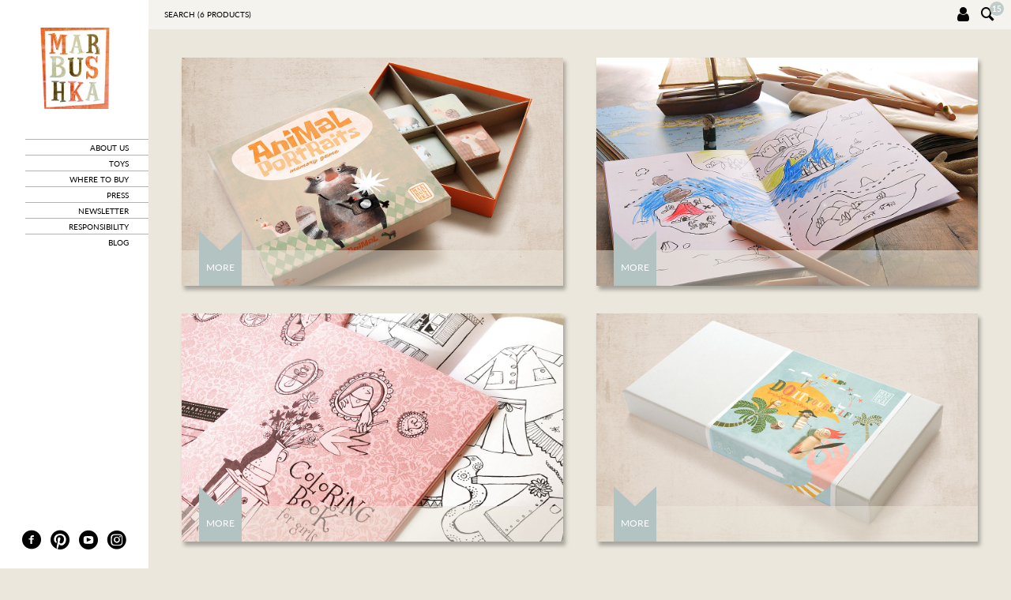

--- FILE ---
content_type: text/html; charset=utf-8
request_url: https://www.marbushka.com/search/?f=10%7Cp2%7C10%7Cp1%7CTOY%7C8%7C7%7C6%7C6%7C7%7Cp1%7Cp2%7C9%7C7%7C8
body_size: 23141
content:
<!DOCTYPE html>
<html lang="en">
  <head>
    <meta http-equiv="X-UA-Compatible" content="IE=edge">
    <meta http-equiv="Content-Type" content="text/html; charset=utf-8">
    <meta http-equiv="Content-Language" content="hu">
    
    
    <meta name="viewport" content="width=device-width, initial-scale=1, maximum-scale=1, user-scalable=no">

    <meta name="description" content="">
    
    <link rel="icon" href="/static/favicon.jpg">

    <title>MARBUSHKA JÁTÉK MANUFAKTÚRA :: MARBUSHKA TOY MANUFACTORY</title>

    <link href='//fonts.googleapis.com/css?family=Playfair+Display&subset=latin,latin-ext' rel='stylesheet' type='text/css'>
    <link href="/static/css/fonts.css" rel="stylesheet">
    
    <link href="/static/css/bootstrap.min.css" rel="stylesheet">
    <link href="/static/css/site.css" rel="stylesheet">
    
    
    
    <!-- HTML5 shim and Respond.js for IE8 support of HTML5 elements and media queries -->
    <!--[if lt IE 9]>
      <script src="https://oss.maxcdn.com/html5shiv/3.7.2/html5shiv.min.js"></script>
      <script src="https://oss.maxcdn.com/respond/1.4.2/respond.min.js"></script>
    <![endif]-->
    
    <script src="/static/js/site1734022630_df9c87d91fdcb69e30b07b5bd673edf0.min.js"></script>
    <script>var pageType='SEARCH'</script>
  </head>

  <body>
        <div class="container">
<div id="top-fit" class="row">
  <div class="cart-contents-wrapper">
  <div class="panel-header">
    <div class="panel-header-title">Shopping cart</div>
    <div class="panel-header-close"><a href="#" onclick="mcart.togglePanel();return!1;" rel="nofollow">&times;</a></div>
  </div>
  <div class="clearfix"></div>
  <div id="cart-contents">
      <div class="cart-content-row cart-content-row-prices total-row">
    <div class="total-row-empty">&nbsp;</div>
    <div class="total-row-label">I'm empty</div>
    <div class="total-row-price">&nbsp;</div>
    <div class="clearfix"></div>
  </div>
  <div class="cart-content-row">
  <div class="cart-thumb-discount">
    <div class="cart-thumb-discount-marker">%</div>
  </div>
  <div class="cart-txt-discount">EVERY 4th ITEM 70 % OFF!</div>
</div>
<div class="clearfix"><!----></div>


  </div>
  <div class="clearfix"></div>
  <div class="cart-footer">
    <div class="cart-footer-message"></div>
    <div class="cart-footer-buttons">
      <a class="btn btn-secondary" href="#" onclick="mcart.togglePanel();return!1;" rel="nofollow"><span class="hidden-xs">Shop some more</span><span class="visible-xs">Close</span></a>
      <a id="checkout" class="btn btn-primary" href="/checkout/" rel="nofollow" style="display:none;">Checkout</a>
    </div>
  </div>
  <div class="clearfix"></div>
</div>
<div id="search">
  <div class="panel-header">
    <div class="panel-header-title">Search</div>
    <div class="panel-header-close"><a href="#" onclick="msearch.togglePanel();return!1;" rel="nofollow">&times;</a></div>
  </div>
  <div class="search-filters">
    <div class="search-group">
      <div class="group-header">
          <div class="small-title">Age</div>
        </div>
            <span class="radio-circle inactive">
        <span class="icon-circle"></span>
        <span class="filter-name">7+</span>
      </span>
          <div class="clearfix"><!-- --></div>
            <a href="https://www.marbushka.com/search/?f=10%7Cp2%7C10%7Cp1%7CTOY%7C8%7C7%7C6%7C6%7C7%7Cp1%7Cp2%7C9%7C7%7C8%7C4" onclick="msearch.toggleOption(this);return!1;" class="radio-circle" data-mfilterid="4">
        <span class="icon-circle"></span>
        <span class="filter-name">6+&nbsp;<span class="filter-num">(1)</span></span>
      </a>
          <div class="clearfix"><!-- --></div>
            <a href="https://www.marbushka.com/search/?f=10%7Cp2%7C10%7Cp1%7CTOY%7C8%7C7%7C6%7C6%7C7%7Cp1%7Cp2%7C9%7C7%7C8%7C6" onclick="msearch.toggleOption(this);return!1;" class="radio-circle active" data-mfilterid="6">
        <span class="icon-circle"></span>
        <span class="filter-name">5+&nbsp;</span>
      </a>
          <div class="clearfix"><!-- --></div>
            <a href="https://www.marbushka.com/search/?f=10%7Cp2%7C10%7Cp1%7CTOY%7C8%7C7%7C6%7C6%7C7%7Cp1%7Cp2%7C9%7C7%7C8%7C7" onclick="msearch.toggleOption(this);return!1;" class="radio-circle active" data-mfilterid="7">
        <span class="icon-circle"></span>
        <span class="filter-name">4+&nbsp;</span>
      </a>
          <div class="clearfix"><!-- --></div>
            <a href="https://www.marbushka.com/search/?f=10%7Cp2%7C10%7Cp1%7CTOY%7C8%7C7%7C6%7C6%7C7%7Cp1%7Cp2%7C9%7C7%7C8%7C8" onclick="msearch.toggleOption(this);return!1;" class="radio-circle active" data-mfilterid="8">
        <span class="icon-circle"></span>
        <span class="filter-name">3+&nbsp;</span>
      </a>
          <div class="clearfix"><!-- --></div>
      </div>
    <div class="search-group">
      <div class="group-header">
          <div class="small-title">Gender</div>
        </div>
            <a href="https://www.marbushka.com/search/?f=10%7Cp2%7C10%7Cp1%7CTOY%7C8%7C7%7C6%7C6%7C7%7Cp1%7Cp2%7C9%7C7%7C8%7C9" onclick="msearch.toggleOption(this);return!1;" class="radio-circle active" data-mfilterid="9">
        <span class="icon-circle"></span>
        <span class="filter-name">Boy&nbsp;</span>
      </a>
          <div class="clearfix"><!-- --></div>
            <a href="https://www.marbushka.com/search/?f=10%7Cp2%7C10%7Cp1%7CTOY%7C8%7C7%7C6%7C6%7C7%7Cp1%7Cp2%7C9%7C7%7C8%7C10" onclick="msearch.toggleOption(this);return!1;" class="radio-circle active" data-mfilterid="10">
        <span class="icon-circle"></span>
        <span class="filter-name">Girl&nbsp;</span>
      </a>
          <div class="clearfix"><!-- --></div>
      </div>
    <div class="search-group">
      <div class="group-header">
          <div class="small-title">Price</div>
        </div>
            <a href="https://www.marbushka.com/search/?f=10%7Cp2%7C10%7Cp1%7CTOY%7C8%7C7%7C6%7C6%7C7%7Cp1%7Cp2%7C9%7C7%7C8%7Cp1" onclick="msearch.toggleOption(this);return!1;" class="radio-circle active" data-mfilterid="p1">
        <span class="icon-circle"></span>
        <span class="filter-name">less than 16 &euro;&nbsp;</span>
      </a>
          <div class="clearfix"><!-- --></div>
            <a href="https://www.marbushka.com/search/?f=10%7Cp2%7C10%7Cp1%7CTOY%7C8%7C7%7C6%7C6%7C7%7Cp1%7Cp2%7C9%7C7%7C8%7Cp2" onclick="msearch.toggleOption(this);return!1;" class="radio-circle active" data-mfilterid="p2">
        <span class="icon-circle"></span>
        <span class="filter-name">16 &euro;-28 &euro;&nbsp;</span>
      </a>
          <div class="clearfix"><!-- --></div>
            <a href="https://www.marbushka.com/search/?f=10%7Cp2%7C10%7Cp1%7CTOY%7C8%7C7%7C6%7C6%7C7%7Cp1%7Cp2%7C9%7C7%7C8%7Cp3" onclick="msearch.toggleOption(this);return!1;" class="radio-circle" data-mfilterid="p3">
        <span class="icon-circle"></span>
        <span class="filter-name">28 &euro;-40 &euro;&nbsp;<span class="filter-num">(+5)</span></span>
      </a>
          <div class="clearfix"><!-- --></div>
            <a href="https://www.marbushka.com/search/?f=10%7Cp2%7C10%7Cp1%7CTOY%7C8%7C7%7C6%7C6%7C7%7Cp1%7Cp2%7C9%7C7%7C8%7Cp4" onclick="msearch.toggleOption(this);return!1;" class="radio-circle" data-mfilterid="p4">
        <span class="icon-circle"></span>
        <span class="filter-name">more than 40 &euro;&nbsp;<span class="filter-num">(+11)</span></span>
      </a>
          <div class="clearfix"><!-- --></div>
      </div>
    <div class="search-group">
      <div class="group-header">
        </div>
            <a href="https://www.marbushka.com/search/?f=10%7Cp2%7C10%7Cp1%7CTOY%7C8%7C7%7C6%7C6%7C7%7Cp1%7Cp2%7C9%7C7%7C8%7CTOY" onclick="msearch.toggleOption(this);return!1;" class="radio-circle active" data-mfilterid="TOY">
        <span class="icon-circle"></span>
        <span class="filter-name">Toys&nbsp;</span>
      </a>
          <div class="clearfix"><!-- --></div>
            <a href="https://www.marbushka.com/search/?f=10%7Cp2%7C10%7Cp1%7CTOY%7C8%7C7%7C6%7C6%7C7%7Cp1%7Cp2%7C9%7C7%7C8%7CILLUSTRATION" onclick="msearch.toggleOption(this);return!1;" class="radio-circle" data-mfilterid="ILLUSTRATION">
        <span class="icon-circle"></span>
        <span class="filter-name">Illustrations&nbsp;<span class="filter-num">(+15)</span></span>
      </a>
          <div class="clearfix"><!-- --></div>
      </div>
  </div>
  <div class="clearfix"><!-- --></div>
  <div class="search-button-wrap">
    <a class="btn btn-primary" onclick="msearch.search(true);return!1;">Search</a>
  </div>
  <div class="search-button-wrap">
    <a class="btn btn-secondary" onclick="msearch.clear();return!1;">Clear</a>
  </div>

</div>
<div id="login">
  <div class="login-panel-content">
    <div class="panel-header">
  <div class="panel-header-title">Login or register</div>
  <div class="panel-header-close"><a href="#" onclick="mlogin.togglePanel();return!1;" rel="nofollow">&times;</a></div>
</div>
  <div class="login-cell">
    <div class="login-small-title">Registered customers</div>
    <form id="login-form" action="/" class="mform" onsubmit="return!1;">
      <div class="form-group">
        <label for="email">E-mail address</label>
        <input class="form-control" type="email" name="email" value="" />
      </div>
      <div class="form-group">
        <label for="password">Password</label>
        <input class="form-control" type="password" name="password" value="" />
      </div>
        <a href="/password_recovery/">Forgot your password?</a><br/>
      <button class="btn btn-primary login-button" type="submit" onclick="mlogin.login();return!1;">Login</button>
    </form>
  </div>
  <div class="login-cell error-message label-danger">
    Invalid password / e-mail
  </div>
  <div class="login-cell new-customer">
    <div class="login-small-title">New customers</div>
  </div>
  <div class="login-cell account-pros">
    <p>By creating an account, you will be able to move through the checkout process faster, and also be entitled to our special newsletter.</p>
  </div>
  <div class="login-cell register-button">
    <a class="btn btn-secondary" href="/signup/">Register</a>
  </div>
  <div class="login-cell wholesale-login hidden-xs">
    Wholesale login&nbsp;<a href="/wholesale/">here</a>
  </div>

  </div>
</div>
  
  <div id="menu-col">
    <section class="menu-left">
  <div class="close-menu-container hidden-lg hidden-md"><a href="#" onclick="mutils.toggleMenu();return!1;" rel="nofollow">&times;</a></div>
  
  <div class="logo-container">
  <a href="/">
    <svg width="130" height="103">
      <image xlink:href="/static/images/web-logo2.svg" src="/static/images/logo.png" width="130" height="103" />
    </svg>
  </a>
</div>
  
  <div class="menu-accordion">
    <ul class="menu-left-main">
                        
          
            <li><a href="/s/about_us/">about us</a></li>
          
          
                                <li><a href="/toys/new_toys/">toys</a>
            <ul class="menu-left-sub closed">
                              
                
                  <li><a href="/toys/new_toys/">New</a></li>
                
                              
                
                  <li><a href="/toys/board_games/">Board Games</a></li>
                
                              
                
                  <li><a href="/toys/memory_games/">Memory Games</a></li>
                
                              
                
                  <li><a href="/toys/puzzles/">Puzzles</a></li>
                
                              
                
                  <li><a href="/toys/colouring_books/">Colouring books</a></li>
                
                              
                
                  <li><a href="/toys/toys_now_on_sale/">Now %</a></li>
                
                          </ul>
          </li>
                                
          
            <li><a href="/s/where_to_buy/">where to buy</a></li>
          
          
                                
          
            <li><a href="/s/press/">press</a></li>
          
          
                                
          
            <li><a href="/s/newsletter/">newsletter</a></li>
          
          
                                
          
            <li><a href="/s/eco/">responsibility</a></li>
          
          
                                
          
            <li><a href="http://marbushka.blogspot.hu/" target="_blank">blog</a></li>
          
          
                  </ul>
  </div>
  <section class="menu-left-social">
  <a href="https://www.facebook.com/pages/Marbushka-Játék-Manufaktúra-Marbushka-Toy-Manufactory/107847405947549" title="Marbushka@Facebook" target="_blank" rel="nofollow"><span class="icon-facebook-with-circle"><!-- --></span></a>
  <a href="https://www.pinterest.com/bohony/" title="Marbushka@Pinterest" target="_blank" rel="nofollow"><span class="icon-pinterest"><!-- --></span></a>
  <a href="https://www.youtube.com/channel/UCchl6TOgMimi9UiQJdfBrKA" title="Marbushka@Youtube" target="_blank" rel="nofollow"><span class="icon-youtube-with-circle"><!-- --></span></a>
  <a href="https://www.instagram.com/marbushka_official/" title="Marbushka@Instagram" target="_blank" rel="nofollow"><span class="icon-instagram-with-circle"><!-- --></span></a>
</section>
</section>
  </div>
  
  <div id="top-content-col">
    <section class="col-xs-12 menu-upper background-opaque">
  <div class="index-mobile-menu-toggle hidden-lg hidden-md"><a href="#" onclick="mutils.toggleMenu();return!1;" rel="nofollow"><span class="icon-menu"><!-- --></span></a></div>
  <h1 class="menu-upper-title"><ul class="bcpath">
      <li><a href="https://www.marbushka.com/search">Search (<span id="search-result-num">6</span> products)</a></li>
      </ul>
</h1>
  <div class="menu-upper-buttons h1">
    <a href="#" onclick="mlogin.togglePanel();return!1;" rel="nofollow" title="Login/Sign up"><span class="icon-user"><!-- --></span></a>
    <a href="#" id="search-icon" onclick="msearch.togglePanel();return!1;" rel="nofollow"><span class="number">15</span><span class="icon-search"><!-- --></span></a>
    <a href="#" id="cart-icon" onclick="mcart.togglePanel();return!1;" rel="nofollow"><span class="number empty"></span><span class="icon-basket"><!-- --></span></a>
  </div>
  <div class="menu-upper-logged-in-as"><span class="logged-in-as hidden-xs"></span></div>
</section>

    <section class="search-main">
  <div class="search-products-container row no-gutter">
    <div class="col-sm-6 col-xs-12 product-item product-item-odd">
    <div class="image-container">
              <div class="add-to-cart-edge out-of-stock"><a href="#" onclick="mcart.outOfStock();return!1;"><span class="icon icon-basket"></span></a></div>
      
      <a href="https://www.marbushka.com/toys/memory_games/animal_portraits/?cl=1" class="search-product-image-link">
              <img src="https://www.marbushka.com/static/productImages/animalmemo1.jpg"/>
            </a>

      <div class="bottom-part background-less-opaque">
                  <a class="more-link scroll-down" href="https://www.marbushka.com/toys/memory_games/animal_portraits/?cl=1">More</a>
        
        <a class="price-link" href="https://www.marbushka.com/toys/memory_games/animal_portraits/?cl=1">20 &euro;</a>
        <div class="clearfix"></div>
      </div>
    </div>
  </div>
  <div class="col-sm-6 col-xs-12 product-item product-item-even">
    <div class="image-container">
                        <div class="add-to-cart-edge"><a href="#" onclick="mcart.add(this,66,'Colouring book for boys',66);return!1;"><span class="icon icon-basket"></span></a></div>
              
      <a href="https://www.marbushka.com/toys/colouring_books/colouring_book_for_boys/?cl=1" class="search-product-image-link">
              <img src="https://www.marbushka.com/static/productImages/fiuszinezo1.jpg"/>
            </a>

      <div class="bottom-part background-less-opaque">
                  <a class="more-link scroll-down" href="https://www.marbushka.com/toys/colouring_books/colouring_book_for_boys/?cl=1">More</a>
        
        <a class="price-link" href="https://www.marbushka.com/toys/colouring_books/colouring_book_for_boys/?cl=1">5 &euro;</a>
        <div class="clearfix"></div>
      </div>
    </div>
  </div>
  <div class="col-sm-6 col-xs-12 product-item product-item-odd">
    <div class="image-container">
                        <div class="add-to-cart-edge"><a href="#" onclick="mcart.add(this,67,'Colouring book for girls',67);return!1;"><span class="icon icon-basket"></span></a></div>
              
      <a href="https://www.marbushka.com/toys/colouring_books/colouring_book_for_girls/?cl=1" class="search-product-image-link">
              <img src="https://www.marbushka.com/static/productImages/lanyszinezo1.jpg"/>
            </a>

      <div class="bottom-part background-less-opaque">
                  <a class="more-link scroll-down" href="https://www.marbushka.com/toys/colouring_books/colouring_book_for_girls/?cl=1">More</a>
        
        <a class="price-link" href="https://www.marbushka.com/toys/colouring_books/colouring_book_for_girls/?cl=1">5 &euro;</a>
        <div class="clearfix"></div>
      </div>
    </div>
  </div>
  <div class="col-sm-6 col-xs-12 product-item product-item-even">
    <div class="image-container">
                        <div class="add-to-cart-edge"><a href="#" onclick="mcart.add(this,112,'Do it yourself!',112);return!1;"><span class="icon icon-basket"></span></a></div>
              
      <a href="https://www.marbushka.com/toys/board_games/do_it_yourself/?cl=1" class="search-product-image-link">
              <img src="https://www.marbushka.com/static/productImages/diy1.jpg"/>
            </a>

      <div class="bottom-part background-less-opaque">
                  <a class="more-link scroll-down" href="https://www.marbushka.com/toys/board_games/do_it_yourself/?cl=1">More</a>
        
        <a class="price-link" href="https://www.marbushka.com/toys/board_games/do_it_yourself/?cl=1">26 &euro;</a>
        <div class="clearfix"></div>
      </div>
    </div>
  </div>
  <div class="col-sm-6 col-xs-12 product-item product-item-odd">
    <div class="image-container">
                        <div class="add-to-cart-edge"><a href="#" onclick="mcart.add(this,4,'Ships and Captains',4);return!1;"><span class="icon icon-basket"></span></a></div>
              
      <a href="https://www.marbushka.com/toys/memory_games/ships_and_captains/?cl=1" class="search-product-image-link">
              <img src="https://www.marbushka.com/static/productImages/shipsandcaptains1.jpg"/>
            </a>

      <div class="bottom-part background-less-opaque">
                  <a class="more-link scroll-down" href="https://www.marbushka.com/toys/memory_games/ships_and_captains/?cl=1">More</a>
        
        <a class="price-link" href="https://www.marbushka.com/toys/memory_games/ships_and_captains/?cl=1">20 &euro;</a>
        <div class="clearfix"></div>
      </div>
    </div>
  </div>
  <div class="col-sm-6 col-xs-12 product-item product-item-even">
    <div class="image-container">
                        <div class="add-to-cart-edge"><a href="#" onclick="mcart.add(this,54,'Where do you live?',54);return!1;"><span class="icon icon-basket"></span></a></div>
              
      <a href="https://www.marbushka.com/toys/colouring_books/where_do_you_live/?cl=1" class="search-product-image-link">
              <img src="https://www.marbushka.com/static/productImages/holelsz1.jpg"/>
            </a>

      <div class="bottom-part background-less-opaque">
                  <a class="more-link scroll-down" href="https://www.marbushka.com/toys/colouring_books/where_do_you_live/?cl=1">More</a>
        
        <a class="price-link" href="https://www.marbushka.com/toys/colouring_books/where_do_you_live/?cl=1">7 &euro;</a>
        <div class="clearfix"></div>
      </div>
    </div>
  </div>

  </div>
</section>
  </div>
  <div class="clearfix"><!----></div>
</div>

<div class="clearfix"><!----></div>

    </div><!-- /.container -->
    
        <footer class="footer row no-gutter">
      <section class="footer-container col-xs-12">
        <ul class="list-inline">
          <li><a href="#" rel="nofollow" onclick="mutils.changeLang('HU');return!1;">HU</a>&nbsp;/&nbsp;<a rel="nofollow" href="#" onclick="mutils.changeLang('EN');return!1;">EN</a></li>
                      <li class=""><a href="/s/contact/">Contact</a></li>
                      <li class=""><a href="/s/shipping/">Shipping<span class="hidden-xs"> and delivery</span></a></li>
                      <li class="hidden-xs"><a href="/wholesale/">Wholesale login</a></li>
                  </ul>
      </section>
    </footer>
    <div class="clearfix"><!-- --></div>
    
    <!-- Modal -->
    <div id="mModal" class="modal fade" role="dialog">
      <div class="modal-dialog">

        <!-- Modal content-->
        <div class="modal-content">
          <div class="modal-header">
            <button type="button" class="close" data-dismiss="modal">&times;</button>
            <h4 class="modal-title"></h4>
          </div>
          <div class="modal-body"></div>
          <div class="modal-footer">
            <button type="button" class="btn btn-default" data-dismiss="modal">Close</button>
          </div>
        </div>

      </div>
    </div>
        
    <!-- Bootstrap core JavaScript
    ================================================== -->
    <!-- Placed at the end of the document so the pages load faster -->
    <script src="/static/js/jquery.2.1.4.min.js"></script>
    
    <script src="/static/js/bootstrap.min.js"></script>
    <!-- IE10 viewport hack for Surface/desktop Windows 8 bug -->
    <script src="/static/js/ie10-viewport-bug-workaround.js"></script>
    <script>var mtrans ={};mtrans.TXT_LABEL_OOPS="Whoops!";mtrans.TXT_MESSAGE_OUT_OF_STOCK="This product is currently out of stock, it will be available again shortly.";mtrans.TXT_ERROR_UNKNOWN="An unexpected error has occured. Please try again later.";mtrans.TXT_LABEL_CLOSED_TITLE="Webshop currently unavailable";mtrans.TXT_LABEL_CLOSED_TEXT="We have to close down and say goodbye to you for an uncertain period. We will keep you informed on who will carry our heritage forward. Thank you so much for being with us for 15 years!";</script>
    <script>_mq.push([msearch.setBasePath,'https://www.marbushka.com/search/?f=']);</script>
    <script>$(window).load(initPage)</script>
    <div id="menu-overlay"></div>
    <script>(function(i,s,o,g,r,a,m){i['GoogleAnalyticsObject']=r;i[r]=i[r]||function(){
(i[r].q=i[r].q||[]).push(arguments)},i[r].l=1*new Date();a=s.createElement(o),
m=s.getElementsByTagName(o)[0];a.async=1;a.src=g;m.parentNode.insertBefore(a,m)
})(window,document,'script','//www.google-analytics.com/analytics.js','ga');

ga('create', 'UA-66712915-1', 'auto');
ga('send', 'pageview');</script>
<script async src="https://www.googletagmanager.com/gtag/js?id=G-8XLE88M96E"></script>
<script>
  window.dataLayer = window.dataLayer || [];
  function gtag(){dataLayer.push(arguments);}
  gtag('js', new Date());
  gtag('config', 'G-8XLE88M96E');
</script>
  </body>
</html>

--- FILE ---
content_type: text/css
request_url: https://www.marbushka.com/static/css/fonts.css
body_size: 3875
content:
@font-face {
  font-family: 'Lato';
  font-style: normal;
  font-weight: 300;
  src: url('/static/font/Lato-Light.ttf') format('truetype');
}
@font-face {
  font-family: 'Lato';
  font-style: normal;
  font-weight: 400;
  src: url('/static/font/Lato-Regular.ttf') format('truetype');
}
@font-face {
  font-family: 'Lato';
  font-style: normal;
  font-weight: 700;
  src: url('/static/font/Lato-Bold.ttf') format('truetype');
}
@font-face {
  font-family: 'fontello';
  src: url('../font/fontello.eot?54379711');
  src: url('../font/fontello.eot?54379711#iefix') format('embedded-opentype'), url('../font/fontello.woff2?54379711') format('woff2'), url('../font/fontello.woff?54379711') format('woff'), url('../font/fontello.ttf?54379711') format('truetype'), url('../font/fontello.svg?54379711#fontello') format('svg');
  font-weight: normal;
  font-style: normal;
}
/* Chrome hack: SVG is rendered more smooth in Windozze. 100% magic, uncomment if you need it. */
/* Note, that will break hinting! In other OS-es font will be not as sharp as it could be */
/*
@media screen and (-webkit-min-device-pixel-ratio:0) {
  @font-face {
    font-family: 'fontello';
    src: url('../font/fontello.svg?54379711#fontello') format('svg');
  }
}
*/
[class^="icon-"]:before,
[class*=" icon-"]:before {
  font-family: "fontello";
  font-style: normal;
  font-weight: normal;
  speak: none;
  display: inline-block;
  text-decoration: inherit;
  width: 1em;
  margin-right: .2em;
  text-align: center;
  /* opacity: .8; */
  /* For safety - reset parent styles, that can break glyph codes*/
  font-variant: normal;
  text-transform: none;
  /* fix buttons height, for twitter bootstrap */
  line-height: 1em;
  /* Animation center compensation - margins should be symmetric */
  /* remove if not needed */
  margin-left: .2em;
  /* you can be more comfortable with increased icons size */
  /* font-size: 120%; */
  /* Font smoothing. That was taken from TWBS */
  -webkit-font-smoothing: antialiased;
  -moz-osx-font-smoothing: grayscale;
  /* Uncomment for 3D effect */
  /* text-shadow: 1px 1px 1px rgba(127, 127, 127, 0.3); */
}
.icon-youtube-with-circle:before {
  content: '\e800';
}
/* '' */
.icon-facebook-with-circle:before {
  content: '\e802';
}
/* '' */
.icon-basket:before {
  content: '\e803';
}
/* '' */
.icon-home:before {
  content: '\e804';
}
/* '' */
.icon-left-open:before {
  content: '\e805';
}
/* '' */
.icon-right-open:before {
  content: '\e806';
}
/* '' */
.icon-search:before {
  content: '\e807';
}
/* '' */
.icon-attention-circled:before {
  content: '\e808';
}
/* '' */
.icon-ok-circled:before {
  content: '\e809';
}
/* '' */
.icon-info-circled:before {
  content: '\e80a';
}
/* '' */
.icon-help-circled:before {
  content: '\e80b';
}
/* '' */
.icon-ok-circled2:before {
  content: '\e80c';
}
/* '' */
.icon-cancel:before {
  content: '\e80d';
}
/* '' */
.icon-cancel-circled:before {
  content: '\e80e';
}
/* '' */
.icon-user:before {
  content: '\e80f';
}
/* '' */
.icon-plus-squared-alt:before {
  content: '\e810';
}
/* '' */
.icon-plus-squared:before {
  content: '\e811';
}
/* '' */
.icon-minus-squared-alt:before {
  content: '\e812';
}
/* '' */
.icon-minus-squared:before {
  content: '\e813';
}
/* '' */
.icon-menu:before {
  content: '\e814';
}
/* '' */
.icon-down-open:before {
  content: '\e815';
}
/* '' */
.icon-up-open:before {
  content: '\e816';
}
/* '' */
.icon-down-open-big:before {
  content: '\e817';
}
/* '' */
.icon-left-open-big:before {
  content: '\e818';
}
/* '' */
.icon-right-open-big:before {
  content: '\e819';
}
/* '' */
.icon-up-open-big:before {
  content: '\e81a';
}
/* '' */
.icon-pinterest:before {
  content: '\e81b';
}
/* '' */
.icon-down-circled:before {
  content: '\e81c';
}
/* '' */
.icon-circle:before {
  content: '\e81d';
}
/* '' */
.icon-ok:before {
  content: '\e81e';
}
/* '' */
.icon-instagram-with-circle:before {
  content: '\e81f';
}
/* '' */
/*# sourceMappingURL=fonts.css.map */

--- FILE ---
content_type: application/javascript
request_url: https://www.marbushka.com/static/js/site1734022630_df9c87d91fdcb69e30b07b5bd673edf0.min.js
body_size: 55450
content:
var mresponsive={sizes:{xs:'xs',sm:'sm',md:'md',lg:'lg'},divXs:null,divSm:null,divMd:null,divLg:null,initComplete:false,init:function(){this.currentSize=null,this.initSizeChecker(),this.initComplete=true},initSizeChecker:function(){this.divXs=$(document.createElement('div')),this.divXs.addClass('device-xs visible-xs'),this.divSm=$(document.createElement('div')),this.divSm.addClass('device-sm visible-sm'),this.divMd=$(document.createElement('div')),this.divMd.addClass('device-md visible-md'),this.divLg=$(document.createElement('div')),this.divLg.addClass('device-lg visible-lg'),$('body').first().append(this.divXs,this.divSm,this.divMd,this.divLg)},checkSize:function(){this.currentSize=this.divLg.is(':visible')?this.sizes.lg:this.divMd.is(':visible')?this.sizes.md:this.divSm.is(':visible')?this.sizes.sm:this.divXs.is(':visible')?this.sizes.xs:this.sizes.lg},getSize:function(){return this.checkSize(),this.currentSize}};var mlogin={panelOpen:false,ajaxRunning:false,responseData:null,login:function(){if(mlogin.ajaxRunning)return;if($('#login .error-message').is(':visible')){$('#login .error-message').slideUp(mutils.animOpts);}
var $form=$('#login-form'),email=$form.find('input[name="email"]').val().trim(),pass=$form.find('input[name="password"]').val().trim();if(email==''){$form.find('input[name="email"]').addClass('error').on('focus',function(){$(this).removeClass('error');});return;}
if(pass==''){$form.find('input[name="password"]').addClass('error').on('focus',function(){$(this).removeClass('error');});return;}
mlogin.ajaxRunning=true;mutils.ajaxBusy($('#login'));$.ajax(URL_HOME+'a.php',{data:{cmd:'login',email:email,password:pass},success:function(data){mlogin.responseData=data;mlogin.loginSuccess();},complete:function(){mlogin.ajaxRunning=false;mutils.ajaxClear();},method:'POST'});},loginSuccess:function(){if(typeof mlogin.responseData!='undefined'&&typeof mlogin.responseData.ok!='undefined'){if(mlogin.responseData.ok==true){$('#login .login-panel-content').fadeOut({duration:mutils.animOpts.duration,easing:mutils.animOpts.easing,complete:function(){$('#login .login-panel-content').html(mlogin.responseData.panel).fadeIn(mutils.animOpts);setTimeout(mlogin.togglePanel,1500);if(typeof mlogin.responseData.loggedinas=='string'){$('.menu-upper-logged-in-as').width(0);$('.menu-upper-logged-in-as span.logged-in-as').html(mlogin.responseData.loggedinas);$('.menu-upper-logged-in-as').animate({width:'20%'},mutils.animOpts.duration,mutils.animOpts.easing);}}});}else{$('#login .error-message').slideDown(mutils.animOpts);}}},logout:function(){if(mlogin.ajaxRunning)return;if($('#login .error-message').is(':visible')){$('#login .error-message').slideUp(mutils.animOpts);}
mlogin.ajaxRunning=true;mutils.ajaxBusy($('#login'));$.ajax(URL_HOME+'a.php',{data:{cmd:'logout'},success:function(data){mlogin.responseData=data;mlogin.loginSuccess();$('.menu-upper-logged-in-as').animate({width:'0'},mutils.animOpts.duration,mutils.animOpts.easing);},complete:function(){mlogin.ajaxRunning=false;mutils.ajaxClear();},method:'POST'});},togglePanel:function(callback){if(mlogin.panelOpen){$('#login').slideUp({duration:mutils.animOpts.duration,easing:mutils.animOpts.easing,complete:callback});mlogin.panelOpen=false;}else{if(mcart.panelOpen){mcart.togglePanel();}
if(msearch.panelOpen){msearch.togglePanel();}
$('#login').slideDown({duration:mutils.animOpts.duration,easing:mutils.animOpts.easing,complete:callback});mlogin.panelOpen=true;}}};var mwholesale={limitAmount:null,limitType:null,copyBilling:false,minLimitType:null,minLimit:-1,setMinLimit:function(type,val){val=parseInt(val);type=type=='PRICE'?'PRICE':'QUANTITY';mwholesale.minLimitType=type;if(!isNaN(val)&&val>0){mwholesale.minLimit=val;}else{mwholesale.minLimit=-1;}},fitLogin:function(){var $col1=$('#whlogin-form .wh-col-1'),$col2=$('#whlogin-form .wh-col-2'),$menuCol=$('#menu-col'),$form=$('#whlogin-form'),$wrap=$('.whlogin-wrapper');$col1.height($col2.height());if(mfit.showMenu){if($menuCol.height()>$wrap.height()){$wrap.css({'padding-top':Math.round(($menuCol.height()-$form.height())/ 2)+'px','padding-left':'0','padding-right':'0'});}}else{$wrap.css({'padding-top':'0'});}},register:function(){mregister.register(true);},shippingSameAsBilling:function(that){if(mwholesale.copyBilling){$('#copy-billing .icon-ok').removeClass('active');mwholesale.copyBilling=false;$('input[name^="shipping"]').off('keyup');$('input[name^="billing"]').off('keyup');$('#change-country-billing').off('change');$("#change-country-shipping").off('change');}else{$('#copy-billing .icon-ok').addClass('active');mwholesale.copyBilling=true;mwholesale.copyBillingToShipping();$('input[name^="shipping"]').keyup(mwholesale.copyBillingToShipping);$('input[name^="billing"]').keyup(mwholesale.copyBillingToShipping);$('#change-country-billing').change(mwholesale.copyBillingToShipping);$("#change-country-shipping").change(mwholesale.copyBillingToShipping);}},copyBillingToShipping:function(){$('input[name="shippingName"]').val($('input[name="billingName"]').val());$('input[name="shippingAddress"]').val($('input[name="billingAddress"]').val());$('input[name="shippingCity"]').val($('input[name="billingCity"]').val());$('input[name="shippingZip"]').val($('input[name="billingZip"]').val());$("#change-country-shipping").val($('#change-country-billing').val()).trigger("chosen:updated");},updatePrice:function(pid){if(typeof p_q!=='undefined'&&p_q.length>0){var total=0;for(var i=0;i<p_q.length;i++){if(p_q[i].id==pid){var iobj=$('#i_'+pid),ival=parseInt(iobj.val()),currStock=p_q[i].qty-p_q[i].qtys;if(isNaN(ival)||ival<0){ival=0;iobj.val('');$('#p_'+pid).html('');}
if(currStock<21&&(p_q[i].qtys+ival>p_q[i].qty)){mmodal.open(mtrans.TXT_ERROR_WH_ORDER_LIMIT_TITLE,mtrans.TXT_ERROR_NOT_ENOUGH_STOCK);iobj.val(currStock);mwholesale.updatePrice(pid);return false;}
p_q[i].q=ival;iobj.val(p_q[i].q);$('#p_'+pid).html((Math.round(p_q[i].p*p_q[i].q*100)/ 100)+mtrans.CURRENCY);var currQty=p_q[i].qty-p_q[i].qtys-p_q[i].q,qStr='';if(currQty<1&&currStock<21){qStr=mtrans.TXT_LABEL_WH_OUT_OF_STOCK;}else if(currQty<21&&currStock<21){qStr=mtrans.TXT_LABEL_WH_ONLY_FEW_LEFT.replace('%QTY%',currQty);}else{qStr=mtrans.TXT_LABEL_WH_IN_STOCK;}
$('#qstr_'+pid).html(qStr);}
total=total+p_q[i].q*p_q[i].p;}
$('#tpamount').html(Math.round(total*100)/ 100);}else{if(console)console.log('p_q undefined');}},checkOrder:function(){var totalQuantity=0,totalAmount=0,pqLength=p_q.length;for(var i=0;i<pqLength;i++){totalQuantity+=p_q[i].q;totalAmount+=p_q[i].q*p_q[i].p;}
if(mwholesale.minLimitType=='PRICE'&&(isNaN(totalAmount)||totalAmount<mwholesale.minLimit)){mmodal.open(mtrans.TXT_ERROR_WH_ORDER_LIMIT_TITLE,mtrans.TXT_ERROR_WH_PRICE_LIMIT_NOT_REACHED.replace('%AMOUNT%',mwholesale.minLimit));}else if(mwholesale.minLimitType=='QUANTITY'&&(isNaN(totalQuantity)||totalQuantity<mwholesale.minLimit)){mmodal.open(mtrans.TXT_ERROR_WH_ORDER_LIMIT_TITLE,mtrans.TXT_ERROR_WH_QUANTITY_LIMIT_NOT_REACHED.replace('%QUANTITY%',mwholesale.minLimit));}else{if(confirm(mtrans.TXT_LABEL_WH_ORDER_CONFIRM)){$('#wholesale-form').off();$('#wholesale-form').submit();}}},init:function(){$('#wholesale-form').keydown(mwholesale.keyHandler);},keyHandler:function(e){var keyCode=e.keyCode||e.which;if(keyCode==13){e.preventDefault();return false;}}};var mcarousel={interval:null,dragUpdateInterval:null,timeoutUSec:4000,activeNum:1,imageCount:0,$container:null,touchDown:false,touchStartX:0,dragDiff:0,dragEvent:null,animating:false,animationUSec:1250,touchAnimationUSec:200,easing:'easeOutCubic',disabled:false,touchElementVideo:'',init:function(){mcarousel.$container=$('.mcarousel-container');mcarousel.imageCount=$('.mcarousel-container .mcarousel-image').size();if(mcarousel.imageCount<2){mcarousel.disabled=true;return;}
$('.mcarousel-container .mcarousel-image').on('touchstart',mcarousel.touchStart);$('.mcarousel-play-button').mouseenter(mcarousel.playHoverIn);$('.mcarousel-play-button').mouseleave(mcarousel.playHoverOut);mcarousel.setInterval();$(window).focusout(function(){mcarousel.clearInterval();});$(window).focusin(function(){mcarousel.setInterval();});mcarousel.arrangeCanonical();},arrange:function(prev,active,next){if(mcarousel.imageCount==2)return;var $cont=$('div.mcarousel-container');$('div[data-mcarousel-container="'+active+'"]').css({display:'inline-block'});if(prev>0){var $prev=$('div[data-mcarousel-container="'+prev+'"]').css({display:'inline-block'}).detach();}
if(next>0){var $next=$('div[data-mcarousel-container="'+next+'"]').css({display:'inline-block'}).detach();}
for(var i=1;i<=mcarousel.imageCount;i++){if(i!=active&&i!=prev&&i!=next){$('div[data-mcarousel-container="'+i+'"]').css({display:'none'});}}
if(0<prev&&0<next){$cont.prepend($prev).append($next).css({left:'-100%'});}else if(0<prev){$cont.prepend($prev).css({left:'-100%'});}else if(0<next){$cont.append($next).css({left:'0%'});}},arrangeCanonical:function(){if(mcarousel.imageCount==2)return;var prev=(mcarousel.activeNum-1)<1?mcarousel.imageCount:(mcarousel.activeNum-1),next=(mcarousel.activeNum+1)>mcarousel.imageCount?1:(mcarousel.activeNum+1);mcarousel.arrange(prev,mcarousel.activeNum,next);},setInterval:function(){mcarousel.clearInterval();mcarousel.interval=setInterval(mcarousel.next,mcarousel.timeoutUSec);},clearInterval:function(){if(mcarousel.interval){clearInterval(mcarousel.interval);}
mcarousel.interval=null;},seekTo:function(num,manual){if(mcarousel.disabled)return;if(mcarousel.animating)return;if(num==mcarousel.activeNum)return;mcarousel.animating=true;if(manual){mcarousel.clearInterval();mcarousel.setInterval();}
if(mcarousel.imageCount==2){mcarousel.activeNum=num;mcarousel.$container.animate({left:((num-1)*-100)+'%'},mcarousel.animationUSec,mcarousel.easing);}else{if(manual){if(num<mcarousel.activeNum){mcarousel.arrange(num,mcarousel.activeNum,-1);mcarousel.activeNum=num;mcarousel.$container.animate({left:'0px'},mcarousel.animationUSec,mcarousel.easing,mcarousel.arrangeCanonical);}else{mcarousel.arrange(-1,mcarousel.activeNum,num);mcarousel.activeNum=num;mcarousel.$container.animate({left:'-100%'},mcarousel.animationUSec,mcarousel.easing,mcarousel.arrangeCanonical);}}else{mcarousel.arrangeCanonical();mcarousel.activeNum=num;mcarousel.$container.animate({left:'-200%'},mcarousel.animationUSec,mcarousel.easing,mcarousel.arrangeCanonical);}}
setTimeout(mcarousel.animationDone,mcarousel.animationUSec);mcarousel.setIndicator();},animationDone:function(){mcarousel.animating=false;},imgClick:function(manual){mcarousel.next(manual);},imgVideoClick:function(videoid){mcarousel.clearInterval();mvid.playVideo(videoid,'#top-content-col');},next:function(manual){if(mcarousel.disabled)return;if(manual){mcarousel.clearInterval();mcarousel.setInterval();}
if(mcarousel.imageCount==2){if(mcarousel.activeNum==1){target=2;}else{target=1;}}else{var target=mcarousel.activeNum+1;if(target>mcarousel.imageCount){target=1;}}
mcarousel.seekTo(target);},prev:function(){if(mcarousel.disabled)return;var target=mcarousel.activeNum-1;if(target<1){target=mcarousel.imageCount;}
mcarousel.seekTo(target);},touchStart:function(e){if(mcarousel.disabled)return;if(mcarousel.animating)return;mcarousel.clearInterval();e=$.event.fix(e);mcarousel.touchDown=true;if(e.originalEvent.target.className=='mcarousel-play-button'){mcarousel.touchElementVideo=$(e.originalEvent.target).data('mcarousel-videoid');}else{mcarousel.touchElementVideo='';}
mcarousel.touchStartX=e.originalEvent.touches[0].pageX;mcarousel.$container.on('touchmove',mcarousel.dragging);mcarousel.$container.on('touchend mouseout',mcarousel.touchEnd);mcarousel.$container.mouseout(mcarousel.touchEnd);mcarousel.dragUpdateInterval=setInterval(mcarousel.dragUpdate,100);mcarousel.dragDiff=0;},touchEnd:function(e){e=$.event.fix(e);mcarousel.touchDown=false;mcarousel.touchStartX=0;mcarousel.$container.off('touchmove touchend mouseout');var left=parseFloat(mcarousel.$container[0].style.left)
if(Math.abs(mcarousel.dragDiff)<1){mcarousel.dragEvent=null;clearInterval(mcarousel.dragUpdateInterval);mcarousel.dragUpdateInterval=null;if(typeof mcarousel.touchElementVideo!='undefined'&&mcarousel.touchElementVideo!=''){mcarousel.imgVideoClick(mcarousel.touchElementVideo);}else{mcarousel.imgClick(true);}
return;}
mcarousel.animating=true;if(mcarousel.imageCount==2){if(mcarousel.activeNum==1&&left<-8){mcarousel.activeNum=2;left=-100;}else if(mcarousel.activeNum==2&&left>-92){mcarousel.activeNum=1;left=0;}else{left=(mcarousel.activeNum-1)*-100;}
mcarousel.$container.animate({left:left+'%'},mcarousel.touchAnimationUSec,mcarousel.easing);}else{if(left<-108){mcarousel.activeNum=(mcarousel.activeNum+1)>mcarousel.imageCount?1:mcarousel.activeNum+1;mcarousel.$container.animate({left:'-200%'},mcarousel.touchAnimationUSec,mcarousel.easing,mcarousel.arrangeCanonical);}else if(left>-92){mcarousel.activeNum=(mcarousel.activeNum-1)<1?mcarousel.imageCount:mcarousel.activeNum-1;mcarousel.$container.animate({left:'0px'},mcarousel.touchAnimationUSec,mcarousel.easing,mcarousel.arrangeCanonical);}else{mcarousel.$container.animate({left:'-100%'},mcarousel.touchAnimationUSec,mcarousel.easing,mcarousel.arrangeCanonical);}}
setTimeout(mcarousel.animationDone,mcarousel.touchAnimationUSec);mcarousel.setIndicator();mcarousel.dragEvent=null;mcarousel.setInterval();clearInterval(mcarousel.dragUpdateInterval);mcarousel.dragUpdateInterval=null;},dragging:function(e){mcarousel.dragEvent=$.event.fix(e);},dragUpdate:function(){if(!mcarousel.touchDown||typeof mcarousel.dragEvent=='undefined'||!mcarousel.dragEvent||typeof mcarousel.dragEvent.originalEvent=='undefined'){return;}
var containerWidth=mcarousel.$container.width(),containerLeft=parseFloat(mcarousel.$container[0].style.left),currentX=mcarousel.dragEvent.originalEvent.touches[0].pageX,draggedPx=(currentX-mcarousel.touchStartX)*2,draggedPercent=draggedPx / containerWidth*100;if(isNaN(containerLeft)){containerLeft=0;}
var offset=(containerLeft+draggedPercent);mcarousel.dragDiff+=draggedPercent;if(Math.abs(mcarousel.dragDiff)>90){mcarousel.touchEnd(mcarousel.dragEvent);return;}
mcarousel.$container.css({left:offset+'%'});mcarousel.touchStartX=currentX;},setIndicator:function(num){if(typeof num=='undefined'){num=mcarousel.activeNum;}
$('.mcarousel-indicator-wrapper a').removeClass('active');$('a[data-mcarousel-indicator="'+num+'"]').addClass('active');},playHoverIn:function(e){e=$.event.fix(e);var $this=$(e.target);$this.stop().animate({height:'130px',width:'130px','font-size':'25px','padding-top':'41px','margin-top':'-12px'});},playHoverOut:function(e){e=$.event.fix(e);var $this=$(e.target);$this.stop().animate({height:'107px',width:'107px','font-size':'18px','padding-top':'35px','margin-top':'0'});}};var msearch={panelOpen:false,basePath:'/',ajaxProgress:false,responseData:null,togglePanel:function(callback){if(msearch.panelOpen){$('#search').slideUp({duration:mutils.animOpts.duration,easing:mutils.animOpts.easing,complete:callback});msearch.panelOpen=false;}else{if(mcart.panelOpen){mcart.togglePanel();}
if(mlogin.panelOpen){mlogin.togglePanel();}
$('#search').slideDown({duration:mutils.animOpts.duration,easing:mutils.animOpts.easing,complete:callback});msearch.panelOpen=true;}},toggleOption:function(that){if(msearch.ajaxProgress)return;mutils.ajaxBusy($('#search'));msearch.ajaxProgress=true;var $that=$(that);$that.toggleClass('active');msearch.search();},popStateHandler:function(e){if(e&&e.state&&e.state.filters&&e.state.filters.length>0){msearch.doSearch(e.state.filters);}else{msearch.doSearch([]);}},doSearch:function(activeIds,force_reload){if(force_reload){location.href=msearch.basePath+activeIds.join('|');setTimeout("location.reload(true);",500);}else{var cmd='search';if(activeIds.length<1){cmd='searchclear';}
$.ajax(URL_HOME+'a.php',{data:{cmd:cmd,f:activeIds.join('|')},success:function(data){msearch.responseData=data;if(data.search){$('#search').html(data.search);}},complete:function(){var activeFilters=$('#search .active');if(activeFilters&&activeFilters.length){$('#search-icon .number').removeClass('empty').html(activeFilters.length);}else{$('#search-icon .number').addClass('empty').html('');}
msearch.ajaxProgress=false;mutils.ajaxClear();if(history&&typeof history.pushState=='function'){history.pushState({filters:activeIds},document.title,msearch.basePath+activeIds.join('|'));}},method:'POST'});}},search:function(force_reload,force_clear){var activeFilters=$('#search .active'),activeIds=[];for(var f=0;f<activeFilters.length;f++){activeIds.push($(activeFilters[f]).data('mfilterid'));}
msearch.doSearch(activeIds,force_reload,force_clear);},clear:function(){msearch.doSearch([]);},setBasePath:function(bp){msearch.basePath=bp;}};var mfit={resizeTimeout:null,resizeStartTimeout:null,showMenu:false,prevX:0,prevY:0,triggerPercent:0.2,bodyHeight:0,init:function(){mfit.resizeHandler();$(window).resize(mfit.resizeHandlerSetTimeout);setTimeout('mfit.fitMainTrigger(true);',100);},resizeHandlerSetTimeout:function(){if(mfit.resizeStartTimeout){clearTimeout(mfit.resizeStartTimeout);}
mfit.resizeStartTimeout=setTimeout(mfit.resizeHandler,200);},resizeHandler:function(){if(mfit.resizeStartTimeout){clearTimeout(mfit.resizeStartTimeout);mfit.resizeStartTimeout=null;}
mfit.prevX=$(window).width();mfit.prevY=$(window).height();mfit.bodyHeight=$('body').first().innerHeight();mfit.fitMainTrigger(true);},fitMainTrigger:function(force){var dX=Math.abs($(window).width()-mfit.prevX),dY=Math.abs($(window).height()-mfit.prevY),pX=mfit.prevX!=0?dX / mfit.prevX:0,pY=mfit.prevY!=0?dY / mfit.prevY:0,dsize=mresponsive.getSize();force=((typeof force=='boolean'&&force)?true:((dsize=='xs'||dsize=='sm')?false:true));if(!force&&pX<mfit.triggerPercent&&pY<mfit.triggerPercent){return;}
mfit.prevX=$(window).width();mfit.prevY=$(window).height();mfit.bodyHeight=$('body').first().innerHeight();mfit.showMenu=(dsize!='sm'&&dsize!='xs');if(mfit.showMenu){$('#menu-col').css({'position':'absolute','top':'0','left':'0'});}else{$('#menu-col').finish().css({'left':'-188px','position':'absolute'});$('#menu-overlay').off('click').hide();}
if(mfit.resizeTimeout){clearTimeout(mfit.resizeTimeout);}
mfit.resizeTimeout=setTimeout(mfit.fitMain,100);},fitMain:function(){if(mfit.resizeTimeout){if(mfit.showMenu){$('#menu-col').css({'position':'relative'});}
clearTimeout(mfit.resizeTimeout);mfit.resizeTimeout=null;}
var $topfit=$('#top-fit'),viewPortHeight=$(window).innerHeight(),containerWidth=Math.ceil($topfit.width()),menuLeftWidth=!mfit.showMenu?0:$('section.menu-left').width(),menuColMinHeight=parseFloat($('#menu-col').css('min-height'));$('#top-content-col').width(containerWidth-menuLeftWidth);if(mfit.showMenu){$topfit.height(viewPortHeight);}else if(mfit.bodyHeight<menuColMinHeight){$topfit.height(menuColMinHeight);}
$('.mcarousel-wrapper').css({'height':viewPortHeight+'px'});if(!isNaN(menuColMinHeight)){if(menuColMinHeight>viewPortHeight){viewPortHeight=menuColMinHeight;}}
$('#menu-col').css({'height':viewPortHeight+'px'});if(typeof pageType!='undefined'&&pageType=='CATEGORY'){$('.category-main').css({'min-height':viewPortHeight+'px'});$('#top-content-col').css({'min-height':viewPortHeight+'px'});$('.category-products-container .image-container').each(mfit.mutilateImageCategory);}else if(typeof pageType!='undefined'&&pageType=='SEARCH'){$('.search-main').css({'min-height':viewPortHeight+'px'});$('#top-content-col').css({'min-height':viewPortHeight+'px'});$('.search-products-container .image-container').each(mfit.mutilateImageCategory);}else{$('.mcarousel-container img').each(mfit.mutilateImage);}},mutilateImage:function(){var $img=$(this),$cont=$('.mcarousel-wrapper');mfit.doMagic($cont,$img);},mutilateImageCategory:function(){var $cont=$(this),$img=$cont.find('img'),fitHeight=Math.floor(($(window).innerHeight()-142)/ 2);$cont.height(fitHeight);mfit.doMagic($cont,$img);},doMagic:function($cont,$img){var cX=$cont.width(),cY=$cont.height(),iX=$img.naturalWidth(),iY=$img.naturalHeight(),iRatio=iX/iY,iWidth=iX,iHeight=iY,marginLeft=0,marginTop=0,playButtons=$img.parent().find('.mcarousel-play-button-wrapper');iWidth=cX;iHeight=iWidth / iRatio;if(cY>=iHeight){iHeight=cY;iWidth=iHeight*iRatio;marginLeft=(iWidth-cX)/-2;}else{marginTop=(iHeight-cY)/-2;}
if(playButtons.length){for(var i=0;i<playButtons.length;i++){var $pb=$(playButtons[i]);$pb.css({top:(cY-107)/ 2});}}
$img.css({width:iWidth+'px',height:iHeight+'px','margin-left':marginLeft+'px','margin-top':marginTop+'px'});}};var mregister={isHuman:false,focusErrorTimeout:null,inputEmpty:false,ajaxRunning:false,responseData:null,scrollToError:null,initFraudDetection:function(){$(window).on('scroll touchend',mregister.verifyHuman);},verifyHuman:function(){$(window).off('scroll touchend',mregister.verifyHuman);mregister.isHuman=true;},register:function(wholesale){var errorFieldCount=$('#reg-form .error-message').size();if(errorFieldCount>0){mutils.scrollTo('#'+$('#reg-form .error-message').first().attr('id'),-100);return;}
if(mregister.isHuman&&!mregister.ajaxRunning){mregister.ajaxRunning=true;mregister.inputEmpty=false;mutils.ajaxBusy($('#reg-button'));$('#reg-form input[type="text"],#reg-form input[type="email"],#reg-form input[type="password"]').each(function(){if(this.value.trim().length<1&&this.name!='website'&&!this.readOnly){mregister.inputEmpty=true;this.className="form-control error";if(!mregister.focusErrorTimeout){mregister.focusErrorTimeout=setTimeout(mregister.focusError,100);}}});if(!mregister.inputEmpty){$.ajax(URL_HOME+'a.php',{data:{cmd:(typeof wholesale=='undefined'?'register':'register_wholesale'),'regform':$('#reg-form').serializeArray()},success:function(data){mregister.responseData=data;mregister.regSuccess();},complete:function(){mregister.ajaxRunning=false;mutils.ajaxClear();},method:'POST'});}}},focusError:function(){$('#reg-form input.error').first().focus();$('#reg-form input.error').keydown(mregister.removeError);mregister.ajaxRunning=false;mutils.ajaxClear();mregister.focusErrorTimeout=null;},regSuccess:function(){if(mregister.responseData){if(typeof mregister.responseData.errors==='undefined'){mmodal.open(mtrans.TXT_LABEL_REGISTRATION_SUCCESS_TITLE,mtrans.TXT_LABEL_REGISTRATION_SUCCESS_MESSAGE);$('#reg-form').html(mtrans.TXT_LABEL_REGISTRATION_SUCCESS_MESSAGE);}else{for(var i in mregister.responseData.errors){var $field=$('#reg-form input[name="'+i+'"]'),errorField=$('<div id="error-'+$field.attr('name')+'" class="error-message label-danger">'+mregister.responseData.errors[i]+'</div>');$field.addClass('error').keydown(mregister.removeError);errorField.insertAfter($field);if(!mregister.scrollToError){mregister.scrollToError=true;mutils.scrollTo('#reg-form input[name="'+i+'"]');}}}}},redirect:function(){mutils.redirect('//'+location.host);},removeError:function(){var $this=$(this);$this.removeClass('error');$this.off('keydown');$('div#error-'+$this.attr('name')).slideUp().remove();mregister.scrollToError=null;}};function initPage(){jQuery.easing['jswing']=jQuery.easing['swing'];jQuery.extend(jQuery.easing,{def:'easeOutCubic',swing:function(x,t,b,c,d){return jQuery.easing[jQuery.easing.def](x,t,b,c,d);},easeInQuad:function(x,t,b,c,d){return c*(t/=d)*t+b;},easeOutQuad:function(x,t,b,c,d){return-c*(t/=d)*(t-2)+b;},easeInOutQuad:function(x,t,b,c,d){if((t/=d/2)<1)return c/2*t*t+b;return-c/2*((--t)*(t-2)-1)+b;},easeInCubic:function(x,t,b,c,d){return c*(t/=d)*t*t+b;},easeOutCubic:function(x,t,b,c,d){return c*((t=t/d-1)*t*t+1)+b;},easeInOutCubic:function(x,t,b,c,d){if((t/=d/2)<1)return c/2*t*t*t+b;return c/2*((t-=2)*t*t+2)+b;},easeInQuart:function(x,t,b,c,d){return c*(t/=d)*t*t*t+b;},easeOutQuart:function(x,t,b,c,d){return-c*((t=t/d-1)*t*t*t-1)+b;},easeInOutQuart:function(x,t,b,c,d){if((t/=d/2)<1)return c/2*t*t*t*t+b;return-c/2*((t-=2)*t*t*t-2)+b;},easeInQuint:function(x,t,b,c,d){return c*(t/=d)*t*t*t*t+b;},easeOutQuint:function(x,t,b,c,d){return c*((t=t/d-1)*t*t*t*t+1)+b;},easeInOutQuint:function(x,t,b,c,d){if((t/=d/2)<1)return c/2*t*t*t*t*t+b;return c/2*((t-=2)*t*t*t*t+2)+b;},easeInSine:function(x,t,b,c,d){return-c*Math.cos(t/d*(Math.PI/2))+c+b;},easeOutSine:function(x,t,b,c,d){return c*Math.sin(t/d*(Math.PI/2))+b;},easeInOutSine:function(x,t,b,c,d){return-c/2*(Math.cos(Math.PI*t/d)-1)+b;},easeInExpo:function(x,t,b,c,d){return(t==0)?b:c*Math.pow(2,10*(t/d-1))+b;},easeOutExpo:function(x,t,b,c,d){return(t==d)?b+c:c*(-Math.pow(2,-10*t/d)+1)+b;},easeInOutExpo:function(x,t,b,c,d){if(t==0)return b;if(t==d)return b+c;if((t/=d/2)<1)return c/2*Math.pow(2,10*(t-1))+b;return c/2*(-Math.pow(2,-10*--t)+2)+b;},easeInCirc:function(x,t,b,c,d){return-c*(Math.sqrt(1-(t/=d)*t)-1)+b;},easeOutCirc:function(x,t,b,c,d){return c*Math.sqrt(1-(t=t/d-1)*t)+b;},easeInOutCirc:function(x,t,b,c,d){if((t/=d/2)<1)return-c/2*(Math.sqrt(1-t*t)-1)+b;return c/2*(Math.sqrt(1-(t-=2)*t)+1)+b;},easeInElastic:function(x,t,b,c,d){var s=1.70158;var p=0;var a=c;if(t==0)return b;if((t/=d)==1)return b+c;if(!p)p=d*.3;if(a<Math.abs(c)){a=c;var s=p/4;}
else var s=p/(2*Math.PI)*Math.asin(c/a);return-(a*Math.pow(2,10*(t-=1))*Math.sin((t*d-s)*(2*Math.PI)/p))+b;},easeOutElastic:function(x,t,b,c,d){var s=1.70158;var p=0;var a=c;if(t==0)return b;if((t/=d)==1)return b+c;if(!p)p=d*.3;if(a<Math.abs(c)){a=c;var s=p/4;}
else var s=p/(2*Math.PI)*Math.asin(c/a);return a*Math.pow(2,-10*t)*Math.sin((t*d-s)*(2*Math.PI)/p)+c+b;},easeInOutElastic:function(x,t,b,c,d){var s=1.70158;var p=0;var a=c;if(t==0)return b;if((t/=d/2)==2)return b+c;if(!p)p=d*(.3*1.5);if(a<Math.abs(c)){a=c;var s=p/4;}
else var s=p/(2*Math.PI)*Math.asin(c/a);if(t<1)return-.5*(a*Math.pow(2,10*(t-=1))*Math.sin((t*d-s)*(2*Math.PI)/p))+b;return a*Math.pow(2,-10*(t-=1))*Math.sin((t*d-s)*(2*Math.PI)/p)*.5+c+b;},easeInBack:function(x,t,b,c,d,s){if(s==undefined)s=1.70158;return c*(t/=d)*t*((s+1)*t-s)+b;},easeOutBack:function(x,t,b,c,d,s){if(s==undefined)s=1.70158;return c*((t=t/d-1)*t*((s+1)*t+s)+1)+b;},easeInOutBack:function(x,t,b,c,d,s){if(s==undefined)s=1.70158;if((t/=d/2)<1)return c/2*(t*t*(((s*=(1.525))+1)*t-s))+b;return c/2*((t-=2)*t*(((s*=(1.525))+1)*t+s)+2)+b;},easeInBounce:function(x,t,b,c,d){return c-jQuery.easing.easeOutBounce(x,d-t,0,c,d)+b;},easeOutBounce:function(x,t,b,c,d){if((t/=d)<(1/2.75)){return c*(7.5625*t*t)+b;}else if(t<(2/2.75)){return c*(7.5625*(t-=(1.5/2.75))*t+.75)+b;}else if(t<(2.5/2.75)){return c*(7.5625*(t-=(2.25/2.75))*t+.9375)+b;}else{return c*(7.5625*(t-=(2.625/2.75))*t+.984375)+b;}},easeInOutBounce:function(x,t,b,c,d){if(t<d/2)return jQuery.easing.easeInBounce(x,t*2,0,c,d)*.5+b;return jQuery.easing.easeOutBounce(x,t*2-d,0,c,d)*.5+c*.5+b;}});(function($){var props=['Width','Height'],prop;while(prop=props.pop()){(function(natural,prop){$.fn[natural]=(natural in new Image())?function(){return this[0][natural];}:function(){var
node=this[0],img,value;if(node.tagName.toLowerCase()==='img'){img=new Image();img.src=node.src,value=img[prop];}
return value;};}('natural'+prop,prop.toLowerCase()));}}(jQuery));$.ajaxSetup({error:mutils.ajaxError,dataType:'json',cache:false});if(pageType=='REGISTRATION'||pageType=='REGISTRATION_WHOLESALE'){mregister.initFraudDetection();}else if(pageType=='CHECKOUT'){mcheckout.init();}else if(pageType=='WHOLESALE'){$(window).resize(mwholesale.fitLogin);mwholesale.init();}else if(pageType=='SEARCH'){window.onpopstate=msearch.popStateHandler;}
mresponsive.init();mfit.init();$(window).on('resize',mutils.resizeHandlerSetTimeout);window.URL_HOME=location.protocol+'//'+location.host+'/';if('undefined'==typeof window._mqLoaded){window._mqLoaded=true;if('undefined'!=typeof _mq&&_mq instanceof Array&&mqueue.apply(null,_mq)){_mq=[];_mq.push=mqueue;}}}
var mqueue=function(){for(var queue=arguments,i=0;i<queue.length;i++)
if(queue[i]instanceof Array){var name=queue[i].shift(),funct;if('function'==typeof name?funct=name:(eval('this.funct='+name),funct=this.funct),'function'==typeof funct){var _this=null,pos=name.lastIndexOf?name.lastIndexOf('.'):-1;pos>0&&(namespace=name.substr(0,pos),eval('this.namespace='+namespace),namespace=this.namespace,'object'==typeof namespace&&(_this=namespace)),funct.apply(_this,queue[i])}}};var _mq=_mq||[];var mutils={animOpts:{duration:500,easing:'easeInOutQuad'},emailRegExp:new RegExp(/^([^\x00-\x20\x22\x28\x29\x2c\x2e\x3a-\x3c\x3e\x40\x5b-\x5d\x7f-\xff]+|\x22([^\x0d\x22\x5c\x80-\xff]|\x5c[\x00-\x7f])*\x22)(\x2e([^\x00-\x20\x22\x28\x29\x2c\x2e\x3a-\x3c\x3e\x40\x5b-\x5d\x7f-\xff]+|\x22([^\x0d\x22\x5c\x80-\xff]|\x5c[\x00-\x7f])*\x22))*\x40([^\x00-\x20\x22\x28\x29\x2c\x2e\x3a-\x3c\x3e\x40\x5b-\x5d\x7f-\xff]+|\x5b([^\x0d\x5b-\x5d\x80-\xff]|\x5c[\x00-\x7f])*\x5d)(\x2e([^\x00-\x20\x22\x28\x29\x2c\x2e\x3a-\x3c\x3e\x40\x5b-\x5d\x7f-\xff]+|\x5b([^\x0d\x5b-\x5d\x80-\xff]|\x5c[\x00-\x7f])*\x5d))*$/),resizeTimeout:null,events:{'EVENT_ADD_TO_CART':'AddToCart','EVENT_REMOVE_FROM_CART':'RemoveFromCart','EVENT_REMOVE_FROM_CHECKOUT':'RemoveFromCO','EVENT_PAGE_VIEW':'PageView','EVENT_INC_QTY_CART':'IncQtyCart','EVENT_DECR_QTY_CART':'DecrQtyCart','EVENT_INC_QTY_CHECKOUT':'IncQtyCO','EVENT_DECR_QTY_CHECKOUT':'DecrQtyCO','EVENT_HISTORY_BACK':'HistoryBack','EVENT_CHANGE_FIELD_VALUE':'ChangeField','EVENT_CHECKOUT_SUMMARY':'COSummary','EVENT_SUBMIT_CHECKOUT':'SubmitCO','EVENT_CLEAR_CART':'ClearCart','EVENT_PAYPAL_OK':'PayPalOK','EVENT_PAYPAL_CANCEL':'PayPalCancel','EVENT_AJAX_ERROR':'AjaxError'},pinItInit:function(){var f=document.getElementsByTagName('SCRIPT')[0],p=document.createElement('SCRIPT');p.type='text/javascript';p.async=true;p.src='//assets.pinterest.com/js/pinit.js';f.parentNode.insertBefore(p,f);},pinIt:function(){var e=document.createElement('script');e.setAttribute('type','text/javascript');e.setAttribute('charset','UTF-8');e.setAttribute('src','https://assets.pinterest.com/js/pinmarklet.js?r='+Math.random()*99999999);document.body.appendChild(e);},isEmailValid:function(email){return mutils.emailRegExp.test(email);},resizeHandlerSetTimeout:function(){if(mutils.resizeTimeout){clearTimeout(mutils.resizeTimeout);}
mutils.resizeTimeout=setTimeout(mutils.resizeHandler,200);},resizeHandler:function(){if(mutils.resizeTimeout){clearTimeout(mutils.resizeTimeout);}
mutils.resizeTimeout=null;mresponsive.checkSize();if(mresponsive.getSize()!='xs'&&$('#menu-overlay').is(':visible')){$('#menu-overlay').off('click').fadeOut();}},ajaxError:function(jqXHR,textStatus,errorThrown){try{mutils.noteEvent(mutils.events.EVENT_AJAX_ERROR,{textStatus,errorThrown});}catch(e){};},redirect:function(href){location.href=href;setTimeout(function(){location.reload(true);},500);},scrollTo:function(selector,offset_top,callback){var d=$(selector),offset_top='undefined'!=typeof offset_top?offset_top:0;void 0!=d&&$('html, body').animate({scrollTop:Math.floor(d.offset().top+offset_top)},{duration:'2500ms',complete:callback});},changeLang:function(cc){$.ajax(URL_HOME+'a.php',{data:{cmd:'changelang',lang:cc,href:location.href},success:function(data){if(data.href){mutils.redirect(data.href);}},method:'GET'});},ajaxBusy:function(that,overlay_color){if(!that)return;var that=$(that),c=that.offset(),d=that.outerWidth(),e=that.outerHeight(),f=16>d?16:d,g=16>e?16:e,h=$("<div></div>"),overlay_color="undefined"!=typeof overlay_color?overlay_color:"255,255,255";h.html("&nbsp;"),h.addClass("temp-progress ajax"),h.css({backgroundColor:"rgba("+overlay_color+",0.75)",backgroundPosition:parseInt((f-28)/ 2)+"px "+parseInt((g-28)/ 2)+"px",display:"block",height:g+"px",left:c.left+"px",position:"absolute",top:c.top+"px",width:f+"px",zIndex:mutils.zIndex(that)+1}),$("body").append(h);},ajaxClear:function(){$("div.temp-progress.ajax").remove();},zIndex:function(a,b){var b="undefined"==typeof b?0:b,c=a.css("z-index");if(!a.is($("body"))){var d="auto"!=c?parseInt(c):1;b=mutils.zIndex(a.parent(),b+d)}
return b},toggleMenu:function(){if(!mfit.showMenu){if($('#menu-overlay').is(':visible')){$('#menu-col').finish().animate({'left':'-188px','position':'absolute'});$('#menu-overlay').off('click').fadeOut();}else{$('#menu-col').finish().animate({'left':'0'});$('#menu-overlay').fadeIn().on('click',function(){mutils.toggleMenu(true);});}}},initChosen:function(selector,callback){$(selector).on('change',callback);$(selector).chosen({width:"50%",disable_search:true});},distributorCountryChosen:function(){mutils.ajaxBusy($('#distributors')[0]);var f=location.origin+location.pathname+"?cc="+this.value;"undefined"!=typeof history&&"function"==typeof history.pushState&&history.pushState({},"",f);$.ajax(URL_HOME+'a.php',{data:{cmd:'getdistribs',cc:this.value},success:function(data){if(data.distribs){$('#distributors').html(data.distribs);}},complete:function(){mutils.ajaxClear();},method:'GET'});},shippingCountryChosen:function(){mutils.ajaxBusy($('#price-table')[0]);var f=location.origin+location.pathname+"?cc="+this.value;"undefined"!=typeof history&&"function"==typeof history.pushState&&history.pushState({},"",f);$.ajax(URL_HOME+'a.php',{data:{cmd:'getpricetable',cc:this.value},success:function(data){if(data.shippingTable){$('#price-table').html(data.shippingTable);}},complete:function(){mutils.ajaxClear();},method:'GET'});},newsletterSubscribe:function(){var email=$('#email').val();if(typeof email!='string'||email.trim()==''||!mutils.isEmailValid(email)){$('#email').addClass('error').on('change keyup',function(){$(this).removeClass('error').off('change keyup');});}else{mutils.ajaxBusy($('#subscribe'));$.ajax(URL_HOME+'a.php',{data:{cmd:'newsletter',email:email},success:function(data){if(data.ok==1){mmodal.open(mtrans.TXT_LABEL_NEWSLETTER_SUCCESS_TITLE,mtrans.TXT_LABEL_NEWSLETTER_SUCCESS_BODY);$('#email').val("");}else{mmodal.open(mtrans.TXT_ERROR_TITLE,mtrans.TXT_ERROR_EMAIL);$('#email').addClass('error').on('change keyup',function(){$(this).removeClass('error').off('change keyup');});}},complete:function(){mutils.ajaxClear();},method:'POST'});}},isOnScreen:function(el){var r1=el.getBoundingClientRect(),el=el.parentNode,$el=$(el),ov;do{ov=$el.css('overflow')||$el.css('overflow-x')+':'+$el.css('overflow-y');if($el.is('body')){ov='body';}
switch(ov){case'hidden':case'scroll':case'scroll:hidden':case'hidden:scroll':r1=mutils._intersect(r1,el.getBoundingClientRect());break;case'body':r1=mutils._intersect(r1,mutils._scrollRect(el.getBoundingClientRect()));break;}
if(r1.width<=0||r1.height<=0){return false;}}while((el=el.parentNode)&&el.parentNode&&($el[0]=el));return true;},_intersect:function(r1,r2,bool){if(bool){return!(r2.left>r1.right||r2.right<r1.left||r2.top>r1.bottom||r2.bottom<r1.top);}else{var r3={left:Math.max(r1.left,r2.left),top:Math.max(r1.top,r2.top),right:Math.min(r1.right,r2.right),bottom:Math.min(r1.bottom,r2.bottom)};r3.width=r3.right-r3.left;r3.height=r3.bottom-r3.top;return r3;}},_scrollRect:function(r1){mutils._scrollRect.scrollx=window.pageXOffset||document.documentElement.scrollLeft;mutils._scrollRect.scrolly=window.pageYOffset||document.documentElement.scrollTop;return{left:r1.left+mutils._scrollRect.scrollx,top:r1.top+mutils._scrollRect.scrolly,right:r1.right+mutils._scrollRect.scrollx,bottom:r1.bottom+mutils._scrollRect.scrolly,width:r1.width,height:r1.height};},intro:function(){var size=mresponsive.getSize();$('.container').css({'margin-bottom':'0'});$('#menu-col').css({'min-height':$(window).height()});$('#linkEN').hover(function(){$('#linkHU').removeClass('active');$(this).addClass('active');});$('#linkHU').hover(function(){$('#linkEN').removeClass('active');$(this).addClass('active');});mcarousel.init();},noteEvent:function(event,data){$.ajax(URL_HOME+'a.php',{data:{cmd:'noteEvent',et:event,ed:data},success:function(){},complete:function(){},method:'POST'});},noteBack:function(){alert('asdf');mutils.noteEvent(mutils.events.EVENT_HISTORY_BACK);return true;}};var mvid={playThis:null,playHere:null,playerOpen:false,playerOverlayId:'mvideo-overlay',closerId:'mvideo-closer',playVideo:function(videoId,elementSelector){mvid.playThis=videoId;mvid.playHere=elementSelector;if(mvid.playerOpen){mvid.closePlayer(true);}
var $elem=$(elementSelector),c=$elem.offset(),d=$elem.outerWidth(),e=$elem.outerHeight(),f=16>d?16:d,g=16>e?16:e,h=$('<video autoplay="1" height="'+g+'" width="'+f+'" src="'+URL_HOME+'static/videos/'+mvid.playThis+'" controls>---</video>'),closer=$('<a></a>'),overlay_color='0,0,0';h.html('&nbsp;');h.attr('id',mvid.playerOverlayId);h.css({backgroundColor:'rgba('+overlay_color+',0.75)',display:'block',height:g+'px',left:c.left+'px',position:'absolute',top:c.top+'px',width:f+'px',zIndex:mutils.zIndex($elem)+1}),$("body").append(h);h.bind('webkitendfullscreen',mvid.webkitend);closer.html('&times;');closer.attr('id',mvid.closerId);closer.css({background:'none',display:'block',left:(c.left+$elem.width()-50)+'px',position:'absolute',top:c.top+'px',width:'50px',height:'50px','text-align':'center',cursor:'pointer',color:'#fff','font-size':'40px','text-decoration':'none',zIndex:mutils.zIndex($elem)+1}),$("body").append(closer);$('#'+mvid.closerId).off().click(mvid.closePlayer);mvid.playerOpen=true;mvid.player=document.getElementById(mvid.playerOverlayId);if(mvid.player&&typeof mvid.player.play=='function'){mvid.player.play();}},closePlayer:function(){if(mvid.playerOpen&&mvid.player&&typeof mvid.player.pause=='function'){mvid.player.pause();$(mvid.player).remove();mvid.player=null;$('#'+mvid.playerOverlayId).remove();$('#'+mvid.closerId).remove();mvid.playerOpen=false;if(pageType=='PRODUCT'&&typeof mcarousel!='undefined'&&typeof mcarousel.setInterval=='function'){mcarousel.setInterval();}}},webkitend:function(){$('#'+mvid.closerId).off().click(mvid.closePlayer);mvid.closePlayer();}};var mproduct={init:function(){mcarousel.init();$(window).resize(mproduct.descBorderAdjust);mproduct.descBorderAdjust();},descBorderAdjust:function(){var $descLeft=$('.description-big-left'),$descRight=$('.description-big-right'),dlh=$descLeft.height(),drh=$descRight.height();$descLeft.css({'border-right-width':(dlh>=drh?'1px':'0px')});$descRight.css({'border-left-width':(dlh>=drh?'0px':'1px')});}};var mrecovery={ajaxRunning:false,responseData:null,send:function(){if(mrecovery.ajaxRunning)return;var step=parseInt($('#recovery-form input[name="step"]').val()),mode=$('#recovery-form input[name="mode"]').val().trim(),email=$('#recovery-form input[name="email"]').val().trim(),adata=null;if(!isNaN(step)&&mode!=''&&email!=''){if(step==1){if(!mutils.isEmailValid(email)){$('#recovery-form input[name="email"]').addClass('error').on('change keyup',function(){$(this).removeClass('error').off('change keyup');});return;}
adata={cmd:'recoverystep1',email:email,mode:mode};}else if(step==2){var pass=$('#recovery-form input[name="password"]').val().trim(),pass2=$('#recovery-form input[name="password2"]').val().trim(),hash=$('#recovery-form input[name="hash"]').val().trim();if(pass==''||pass2==''){$('#recovery-form input[name="password"],#recovery-form input[name="password2"]').addClass('error').on('change keyup',function(){$(this).removeClass('error').off('change keyup');});return;}
adata={cmd:'recoverystep2',email:email,hash:hash,password:pass,password2:pass2,mode:mode};}
mrecovery.ajaxRunning=true;$.ajax(URL_HOME+'a.php',{data:adata,success:function(data){mrecovery.responseData=data;if(typeof data.title!='undefined'&&typeof data.body!='undefined'){mmodal.open(data.title,data.body);}
if(typeof data.link!='undefined'){mrecovery.redirectHref=data.link;}
if(typeof data.fn!='undefined'){var fn=eval(data.fn);if(typeof fn=='function'){fn();}}},complete:function(){mrecovery.ajaxRunning=false;mutils.ajaxClear();},method:'GET'});}},emailSent:function(){mmodal.open(mtrans.TXT_LABEL_SUCCESS,mtrans.TXT_LABEL_RECOVERY_EMAIL_SENT);},emailNotFoundError:function(){mmodal.open(mtrans.TXT_LABEL_OOPS,mtrans.TXT_ERROR_EMAIL_NOT_FOUND);},passwordMatchError:function(){mmodal.open(mtrans.TXT_LABEL_OOPS,mtrans.TXT_ERROR_REGISTRATION_PASSWORD);},passwordSet:function(){mmodal.open(mtrans.TXT_LABEL_SUCCESS,mtrans.TXT_LABEL_RECOVERY_SUCCESS,mrecovery.modalClose);},passwordEmptyError:function(){mmodal.open(mtrans.TXT_LABEL_OOPS,mtrans.TXT_ERROR_PASSWORD_EMPTY);},unknownError:function(){mmodal.open(mtrans.TXT_LABEL_OOPS,mtrans.TXT_ERROR_UNKNOWN);},modalClose:function(){if(mrecovery.redirectHref){location.href=mrecovery.redirectHref;setTimeout('location.reload(true);',500);}}};var mmodal={setTitle:function(str){$('#mModal .modal-title').html(str);},setContent:function(str){$('#mModal .modal-body').html(str);},open:function(title,content,on_close_callback){if(typeof title!=='undefined'){mmodal.setTitle(title);}
if(typeof content!=='undefined'){mmodal.setContent(content);}
if(typeof on_close_callback==='function'){$('#mModal').on('hidden.bs.modal',on_close_callback);}
$('#mModal').modal('show');},close:function(){$('#mModal').modal('dismiss');}};var mcheckout={ajaxInProgress:false,fna:['firstName','lastName','address','city','zip'],errorCount:0,validateFields:null,coform:null,scrolled:false,changeModes:{'change':'changeCheckoutQty','set':'setCheckoutQty'},cartChangeEnabled:true,init:function(){mcheckout.validateFields={};$('#checkout-fields input,#checkout-fields textarea').each(function(){if(typeof this.name=='string'&&this.name!=''){mcheckout.validateFields[this.name]=$(this);}});$('#change-country-checkout-billing').change(mcheckout.updatePaymodeAndShipping);$('#change-country-checkout').change(mcheckout.updatePaymodeAndShipping);},payingRadio:function(that,mode){$('.checkout-shipping-paying .icon-ok').removeClass('active');$(that).find('.icon-ok').addClass('active');$('input[name="paymode"]').val(mode);$('.checkout-shipping-paying .form-header').removeClass('error');mcheckout.updatePaymodeAndShipping();},billingToggle:function(that){var $that=$(that),billing=$('input[name="billing"]').val()==1;if(billing){$that.find('.icon-ok').removeClass('active');for(var i in mcheckout.fna){var what='input[name="billing['+mcheckout.fna[i]+']"]';mcheckout.removeError($(what));}
$('.checkout-billing-info').slideUp(mutils.animOpts);$('input[name="billing"]').val('0');}else{$that.find('.icon-ok').addClass('active');$('.checkout-billing-info').slideDown(mutils.animOpts);$('input[name="billing"]').val('1');}},minus:function(product_id){if(mcheckout.cartChangeEnabled){mcheckout.updateQty(product_id,mcheckout.changeModes.change,-1);mutils.noteEvent(mutils.events.EVENT_DECR_QTY_CHECKOUT,product_id);}},plus:function(product_id){if(mcheckout.cartChangeEnabled){mcheckout.updateQty(product_id,mcheckout.changeModes.change,1);mutils.noteEvent(mutils.events.EVENT_INC_QTY_CHECKOUT,product_id);}},remove:function(product_id){if(mcheckout.cartChangeEnabled){mcheckout.updateQty(product_id,mcheckout.changeModes.set,0);mutils.noteEvent(mutils.events.EVENT_REMOVE_FROM_CHECKOUT,product_id);}},updateQty:function(product_id,mode,qty){if(mcheckout.ajaxInProgress)return;var paymode=$('input[name="paymode"]').val(),shippingCc=$('#change-country-checkout').val();mutils.ajaxBusy($('#cartrow'+product_id)[0]);mcheckout.ajaxInProgress=true;$.ajax(URL_HOME+'a.php',{data:{cmd:mode,pid:product_id,qty:qty,scc:shippingCc,pm:paymode},success:function(data){mcheckout.ajaxInProgress=false;mutils.ajaxClear();mcheckout.responseData=data;if(data.error){mmodal.open(data.error.title,data.error.body);}else{mcheckout.ajaxComplete();}},method:'POST'});},updatePaymodeAndShipping:function(){var paymode=$('input[name="paymode"]').val(),shippingCc=$('#change-country-checkout').val();$.ajax(URL_HOME+'a.php',{data:{cmd:'updatecheckoutfees',scc:shippingCc,pm:paymode},success:function(data){mcheckout.responseData=data;if(mcheckout.responseData.shippingTxt&&mcheckout.responseData.paymentTxt&&mcheckout.responseData.totalCartPrice){$('#total-price').html(mcheckout.responseData.totalCartPrice);$('#paymode-price').html(mcheckout.responseData.paymentTxt);$('#shipping-price').html(mcheckout.responseData.shippingTxt);}},method:'POST'});},ajaxComplete:function(){if(mcheckout.responseData){if(mcheckout.responseData.totalProductNumber==0){$('.checkout-billing-info').fadeOut(mutils.animOpts);$('.checkout-shipping-info').fadeOut(mutils.animOpts);$('.checkout-shipping-paying').fadeOut(mutils.animOpts);$('.checkout-shipping-comment').fadeOut(mutils.animOpts);$('.radio-tick').fadeOut(mutils.animOpts);$('.btn-secondary').fadeOut(mutils.animOpts);}
$('#cart-contents').html(mcheckout.responseData.cartBody);}},toCheckoutSummary:function(){mcheckout.errorCount=0;mcheckout.validate();if(mcheckout.errorCount==0){mcheckout.cartChangeEnabled=false;mcheckout.pageChange('#checkout-fields','#checkout-summary');$('.qty-minus, .qty-plus, .cart-clear').css({'visibility':'hidden'});mutils.noteEvent(mutils.events.EVENT_CHECKOUT_SUMMARY,mcheckout.coform);}
if($('input[name="paymode"]').val()=='paypal'){$('.checkout-pp-info').show();$('.checkout-pp-info-img').show();}else{$('.checkout-pp-info').hide();$('.checkout-pp-info-img').hide();}},toCheckoutStart:function(){if(mcheckout.ajaxInProgress)return;mcheckout.cartChangeEnabled=true;mcheckout.pageChange('#checkout-summary','#checkout-fields');$('.qty-minus, .qty-plus, .cart-clear').css({'visibility':'visible'});},validate:function(){mcheckout.scrolled=false;var $sdiv=$('#checkout-summary'),vf=mcheckout.validateFields,fn='shipping[email]',billing=$('input[name="billing"]').val()=='1';mcheckout.coform={};$sdiv.find('ul').empty();if(vf[fn].val().trim()==''||!mutils.isEmailValid(vf[fn].val())){mcheckout.addError(vf[fn]);}
if(typeof vf[fn].val()=='string'){mcheckout.coform[fn]=vf[fn].val().trim();}
$sdiv.find('.checkout-shipping-summary ul').append('<li>'+vf[fn].val()+'</li>');for(var i in mcheckout.fna){var ifn=mcheckout.fna[i],fn='shipping['+ifn+']';mcheckout.checkError(vf[fn]);$sdiv.find('.checkout-shipping-summary ul').append('<li>'+vf[fn].val()+'</li>');if(typeof vf[fn].val()=='string'){mcheckout.coform[fn]=vf[fn].val().trim();}}
$sdiv.find('.checkout-shipping-summary ul').append('<li>'+$('#change-country-checkout option:selected').html()+'</li>');fn='shipping[phone]';mcheckout.checkError(vf[fn]);$sdiv.find('.checkout-shipping-summary ul').append('<li>'+vf[fn].val()+'</li>');if(typeof vf[fn].val()=='string'){mcheckout.coform[fn]=vf[fn].val().trim();}
if(billing){mcheckout.coform['billing']=1;$sdiv.find('.checkout-billing-summary').css({display:'block'});for(var i in mcheckout.fna){var ifn=mcheckout.fna[i],fn='billing['+ifn+']';mcheckout.checkError(vf[fn]);$sdiv.find('.checkout-billing-summary ul').append('<li>'+vf[fn].val()+'</li>');if(typeof vf[fn].val()=='string'){mcheckout.coform[fn]=vf[fn].val().trim();}}
$sdiv.find('.checkout-billing-summary ul').append('<li>'+$('#change-country-checkout-billing option:selected').html()+'</li>');}else{mcheckout.coform['billing']=0;}
mcheckout.coform['shipping[countryCode]']=$('select#change-country-checkout').val();mcheckout.coform['billing[countryCode]']=$('select#change-country-checkout-billing').val();mcheckout.coform['comment']=typeof $('#comment-area').val()=='string'?$('#comment-area').val().trim():'';$('.checkout-comment-summary ul').append('<li>'+mcheckout.coform['comment']+'</li>');if(mcheckout.coform['comment']!=''){$('.checkout-comment-summary').show();}else{$('.checkout-comment-summary').hide();}
fn='paymode';if(typeof vf[fn].val()!='string'||vf[fn].val()==''){var $obj=$('.checkout-shipping-paying .form-header').first();$('.paying-mode .icon-ok').addClass('error').on('click',mcheckout.radioErrorRemove);if(!mcheckout.scrolled&&!mutils.isOnScreen($obj[0])){mutils.scrollTo($obj,-50);}
mcheckout.errorCount++;}else{var label=$('div.paying-mode.mode-'+vf[fn].val()+' span.payment-mode-text').html();$sdiv.find('.checkout-payment-summary ul').append('<li>'+label+'</li>');mcheckout.coform[fn]=vf[fn].val().trim();if(vf[fn].val()=='paypal'){$.ajax(URL_HOME+'a.php',{data:{cmd:'getpaypalform',form:JSON.stringify(mcheckout.coform)},success:function(data){mcheckout.responseData=data;if(data&&data.paypalform){$('#paypalwrapper').html(data.paypalform);}},complete:function(){mcart.ajaxInProgress=false;mutils.ajaxClear();},method:'POST'});}}
var $agree1=$('input[name="agree1"]');if($agree1.length>0){if($agree1.val()!=1){$('.agree1-wrap').addClass('error');mcheckout.errorCount++;}}},radioErrorRemove:function(){$('.paying-mode').off('click','.icon-ok',mcheckout.radioErrorRemove);$('.paying-mode .icon-ok').removeClass('error');},submitCheckout:function(){if(mcheckout.ajaxInProgress||window.payPalClicked)return;if(mcheckout.coform.paymode=='paypal'){if(!window.payPalClicked){window.payPalClicked=true;$.ajax(URL_HOME+'a.php',{data:{cmd:'savecheckout',form:JSON.stringify(mcheckout.coform),hash:$('#PayPalForm input[name="custom"]').val()},success:function(data){mcheckout.responseData=data;if(data&&data.ok&&data.ok==1){mutils.noteEvent(mutils.events.EVENT_SUBMIT_CHECKOUT,{type:'PayPal',hash:$('#PayPalForm input[name="custom"]').val()});$('#PayPalForm').submit();}else{mmodal.open(mtrans.TXT_LABEL_OOPS,mtrans.TXT_ERROR_UNKNOWN);}},complete:function(){window.payPalClicked=false;},method:'POST'});}}else{mcheckout.errorCount=0;mcheckout.validate();if(mcheckout.errorCount>0){mcheckout.pageChange('#checkout-summary','#checkout-fields');mutils.scrollTo($('#checkout-fields'));}else{mcheckout.ajaxInProgress=true;mutils.ajaxBusy($('#checkout-form'));$.ajax(URL_HOME+'a.php',{data:{cmd:'order',form:JSON.stringify(mcheckout.coform)},success:function(data){mutils.noteEvent(mutils.events.EVENT_SUBMIT_CHECKOUT,{type:mcheckout.coform.paymode});mcheckout.responseData=data;mcheckout.orderSuccess();},complete:function(){mcart.ajaxInProgress=false;mutils.ajaxClear();},method:'POST'});}}},orderSuccess:function(){mmodal.open(mtrans.TXT_LABEL_ORDER_SUCCESS_TITLE,mtrans.TXT_MESSAGE_ORDER_SUCCESS);$('#checkout-fields').slideUp(mutils.animOpts);$('#checkout-summary').slideUp(mutils.animOpts);$('#cart-contents').slideUp(mutils.animOpts);$('.checkout-header .title').html(mtrans.TXT_LABEL_ORDER_SUCCESS_TITLE);mutils.scrollTo('#checkout-form');},pageChange:function(from,to){if(mcheckout.ajaxInProgress)return;$(from).fadeOut({duration:mutils.animOpts.duration,easing:mutils.animOpts.easing,complete:function(){$(to).fadeIn(mutils.animOpts);mutils.scrollTo('#checkout-form');}});},checkError:function($obj){if(typeof $obj.val()!='string'||$obj.val().trim()==''){mcheckout.addError($obj);}},addError:function($obj){if($obj.hasClass('error')){$obj.removeClass('error').off('keydown change');}
$obj.addClass('error').on('keydown change',mcheckout.removeErrorHandler);if(!mcheckout.scrolled&&!mutils.isOnScreen($obj[0])){mcheckout.scrolled=true;mutils.scrollTo($obj,-50);}
mcheckout.errorCount++;},removeErrorHandler:function(e){e=$.event.fix(e);if(e.currentTarget){mcheckout.removeError(e.currentTarget);}},removeError:function(that){that=typeof that=='undefined'?this:that;$(that).removeClass('error').off('keydown change');},agree1Toggle:function(){var $that=$('.agree1-wrap'),agree1=$('input[name="agree1"]').val()==1;if(agree1){$that.find('.icon-ok').removeClass('active');$('input[name="agree1"]').val('0');}else{$that.find('.icon-ok').addClass('active');$('input[name="agree1"]').val('1');mcheckout.removeError($that);}}};var mcart={productNum:0,animationTimeout:null,panelOpen:false,responseData:null,ajaxInProgress:false,animating:false,add:function(that,product_id,product_name){mmodal.open(mtrans.TXT_LABEL_CLOSED_TITLE,mtrans.TXT_LABEL_CLOSED_TEXT);return;if(mcart.ajaxInProgress||mcart.animating)return;mcart.ajaxInProgress=true;mutils.ajaxBusy($(that).parent());$.ajax(URL_HOME+'a.php',{data:{cmd:'addtocart',pid:product_id},success:function(data){mcart.responseData=data;mcart.addSuccess(product_id,product_name);mutils.noteEvent(mutils.events.EVENT_ADD_TO_CART,product_id);product_name=null;product_id=null;},complete:function(){mcart.ajaxInProgress=false;mcart.animating=false;mutils.ajaxClear();},method:'POST'});},addSuccess:function(){if(mcart.responseData){if(mcart.animationTimeout){clearTimeout(mcart.animationTimeout);mcart.animationTimeout=null;mcart.normalizeNum(true);}
mcart.productNum=mcart.responseData.totalProductNumber;mcart.animating=true;if(!mutils.isOnScreen($('a#cart-icon')[0])){mutils.scrollTo('#top-fit',0,mcart.updateCartContents);}else{mcart.updateCartContents();}}
mcart.ajaxInProgress=false;},updateCartContents:function(){if(mcart.productNum==0){$('#checkout').fadeOut();}else{if(!$('#checkout').is(':visible')){$('#checkout').fadeIn();}}
if(mcart.panelOpen){mcart.updateContentAnimation();}else{mcart.togglePanel(mcart.updateContentAnimation);}
mcart.updateProductNumber(mcart.productNum);},updateContentAnimation:function(){if(mcart.responseData&&mcart.responseData.contentTbody){$('#cart-contents').fadeOut(500,function(){$('#cart-contents').html(mcart.responseData.contentTbody);$('#cart-contents').fadeIn(500);});}},updateProductNumber:function(new_number){var $num=$('#cart-icon span.number');if($num.is(':visible')){$num.finish();}else{$num.css({'display':'block','width':0,'height':0,'font-size':0,'line-height':0});}
$num.html(new_number);$num.animate({'width':'32px','height':'32px','line-height':'30px','font-size':'16px','right':'-3px','opacity':'1'},1500,'easeInOutElastic');setTimeout(mcart.normalizeNum,3000);},normalizeNum:function(dont_animate){var $num=$('#cart-icon span.number'),css={'width':'18px','height':'18px','line-height':'18px','font-size':'10px','right':'-6px','opacity':'0.8'};if(dont_animate){$num.css(css);mcart.animating=false;if(mcart.productNum<1){$('#cart-icon span.number').fadeOut();if(mcart.panelOpen){mcart.togglePanel();}}}else{$num.animate(css,1500,'easeInOutElastic',function(){mcart.animating=false;if(mcart.productNum<1){$('#cart-icon span.number').finish().fadeOut();if(mcart.panelOpen){mcart.togglePanel();}}});}},getActiveProductImage:function(product_id){return product_id+'_'+mcarousel.activeNum;},minus:function(product_id){mcart.updateCart(product_id,mcart.getQty(product_id)-1);mutils.noteEvent(mutils.events.EVENT_DECR_QTY_CART,{pid:product_id,to:(mcart.getQty(product_id)-1)});},plus:function(product_id){mcart.updateCart(product_id,mcart.getQty(product_id)+1);mutils.noteEvent(mutils.events.EVENT_INC_QTY_CART,{pid:product_id,to:(mcart.getQty(product_id)+1)});},remove:function(product_id){mcart.updateCart(product_id,-1);mutils.noteEvent(mutils.events.EVENT_REMOVE_FROM_CART,product_id);},updateCart:function(product_id,qty){if(mcart.ajaxInProgress)return;mcart.ajaxInProgress=true;mutils.ajaxBusy($('#cartrow'+product_id));$.ajax(URL_HOME+'a.php',{data:{cmd:'updatecart',pid:product_id,qty:qty},success:function(data){mcart.ajaxInProgress=false;mutils.ajaxClear();if(data){mcart.responseData=data;if(data.error){mmodal.open(data.error.title,data.error.body);}else{mcart.updateSuccess();}}},method:'POST'});},updateSuccess:function(){if(mcart.responseData){if(mcart.responseData.delId){$('#cartrow'+mcart.responseData.delId).fadeOut(mutils.animOpts);setTimeout(function(){$('#cartrow'+mcart.responseData.delId).remove();},mutils.animOpts.duration*2);}
if(mcart.responseData.rowData){$('[data-mcart-qty="'+mcart.responseData.rowData.id+'"]').html(mcart.responseData.rowData.qty);$('input[name="product[qty]['+mcart.responseData.rowData.id+']"]').val(mcart.responseData.rowData.qty);}
mcart.productNum=mcart.responseData.totalProductNumber;mcart.updateCartContents();}},getQty:function(product_id){var qty=parseInt($('[data-mcart-qty="'+product_id+'"]').html());if(isNaN(qty)||qty<0){qty=-1;}
return qty;},togglePanel:function(callback){if(mcart.panelOpen){$('.cart-contents-wrapper').slideUp({duration:mutils.animOpts.duration,easing:mutils.animOpts.easing,complete:callback});mcart.panelOpen=false;}else{if(msearch.panelOpen){msearch.togglePanel();}
if(mlogin.panelOpen){mlogin.togglePanel();}
$('.cart-contents-wrapper').slideDown({duration:mutils.animOpts.duration,easing:mutils.animOpts.easing,complete:callback});mcart.panelOpen=true;}},outOfStock:function(){mmodal.open(mtrans.TXT_LABEL_OOPS,mtrans.TXT_MESSAGE_OUT_OF_STOCK);}};

--- FILE ---
content_type: text/plain
request_url: https://www.google-analytics.com/j/collect?v=1&_v=j102&a=548871365&t=pageview&_s=1&dl=https%3A%2F%2Fwww.marbushka.com%2Fsearch%2F%3Ff%3D10%257Cp2%257C10%257Cp1%257CTOY%257C8%257C7%257C6%257C6%257C7%257Cp1%257Cp2%257C9%257C7%257C8&ul=en-us%40posix&dt=MARBUSHKA%20J%C3%81T%C3%89K%20MANUFAKT%C3%9ARA%20%3A%3A%20MARBUSHKA%20TOY%20MANUFACTORY&sr=1280x720&vp=1280x720&_u=IADAAEABAAAAACAAI~&jid=553213406&gjid=1507069619&cid=762442257.1769983727&tid=UA-66712915-1&_gid=1664996351.1769983727&_r=1&_slc=1&z=16158320
body_size: -567
content:
2,cG-8XLE88M96E